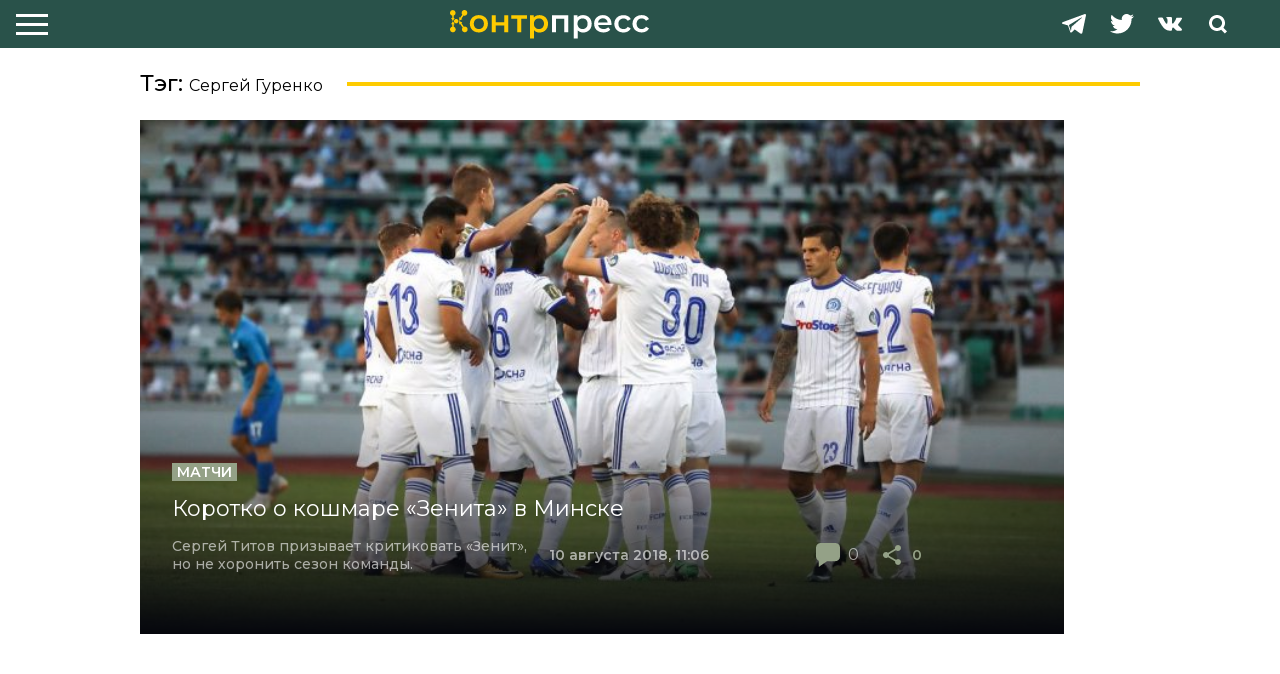

--- FILE ---
content_type: text/html; charset=UTF-8
request_url: https://counterpress.ru/tag/sergej-gurenko/
body_size: 14651
content:
<div class="body__wrapper">
<html lang="ru">

<head>
    <meta charset="UTF-8">
    <meta name="viewport" content="width=device-width, initial-scale=1.0">
    <meta http-equiv="X-UA-Compatible" content="ie=edge">
    <meta name="yandex-verification" content="ce17ea68ab386537" />
    <title> Сергей Гуренко | Контрпресс.ру &#8212; сайт о футбольной тактике</title>
    <meta name="description" content="Контрпресс.ру &#8212; сайт о футбольной тактике">
    
   <title>Сергей Гуренко &#8212; Контрпресс.ру &#8212; сайт о футбольной тактике</title>
<meta name='robots' content='max-image-preview:large' />
<link rel='dns-prefetch' href='//cdnjs.cloudflare.com' />
<link rel='dns-prefetch' href='//cdn.jsdelivr.net' />
<link rel='dns-prefetch' href='//fonts.googleapis.com' />
<link rel='dns-prefetch' href='//use.fontawesome.com' />
<link rel="alternate" type="application/rss+xml" title="Контрпресс.ру - сайт о футбольной тактике &raquo; Лента" href="https://counterpress.ru/feed/" />
<link rel="alternate" type="application/rss+xml" title="Контрпресс.ру - сайт о футбольной тактике &raquo; Лента комментариев" href="https://counterpress.ru/comments/feed/" />
<link rel="alternate" type="application/rss+xml" title="Контрпресс.ру - сайт о футбольной тактике &raquo; Лента метки Сергей Гуренко" href="https://counterpress.ru/tag/sergej-gurenko/feed/" />
<script type="text/javascript">
/* <![CDATA[ */
window._wpemojiSettings = {"baseUrl":"https:\/\/s.w.org\/images\/core\/emoji\/14.0.0\/72x72\/","ext":".png","svgUrl":"https:\/\/s.w.org\/images\/core\/emoji\/14.0.0\/svg\/","svgExt":".svg","source":{"concatemoji":"https:\/\/counterpress.ru\/wp-includes\/js\/wp-emoji-release.min.js?ver=6.4.3"}};
/*! This file is auto-generated */
!function(i,n){var o,s,e;function c(e){try{var t={supportTests:e,timestamp:(new Date).valueOf()};sessionStorage.setItem(o,JSON.stringify(t))}catch(e){}}function p(e,t,n){e.clearRect(0,0,e.canvas.width,e.canvas.height),e.fillText(t,0,0);var t=new Uint32Array(e.getImageData(0,0,e.canvas.width,e.canvas.height).data),r=(e.clearRect(0,0,e.canvas.width,e.canvas.height),e.fillText(n,0,0),new Uint32Array(e.getImageData(0,0,e.canvas.width,e.canvas.height).data));return t.every(function(e,t){return e===r[t]})}function u(e,t,n){switch(t){case"flag":return n(e,"\ud83c\udff3\ufe0f\u200d\u26a7\ufe0f","\ud83c\udff3\ufe0f\u200b\u26a7\ufe0f")?!1:!n(e,"\ud83c\uddfa\ud83c\uddf3","\ud83c\uddfa\u200b\ud83c\uddf3")&&!n(e,"\ud83c\udff4\udb40\udc67\udb40\udc62\udb40\udc65\udb40\udc6e\udb40\udc67\udb40\udc7f","\ud83c\udff4\u200b\udb40\udc67\u200b\udb40\udc62\u200b\udb40\udc65\u200b\udb40\udc6e\u200b\udb40\udc67\u200b\udb40\udc7f");case"emoji":return!n(e,"\ud83e\udef1\ud83c\udffb\u200d\ud83e\udef2\ud83c\udfff","\ud83e\udef1\ud83c\udffb\u200b\ud83e\udef2\ud83c\udfff")}return!1}function f(e,t,n){var r="undefined"!=typeof WorkerGlobalScope&&self instanceof WorkerGlobalScope?new OffscreenCanvas(300,150):i.createElement("canvas"),a=r.getContext("2d",{willReadFrequently:!0}),o=(a.textBaseline="top",a.font="600 32px Arial",{});return e.forEach(function(e){o[e]=t(a,e,n)}),o}function t(e){var t=i.createElement("script");t.src=e,t.defer=!0,i.head.appendChild(t)}"undefined"!=typeof Promise&&(o="wpEmojiSettingsSupports",s=["flag","emoji"],n.supports={everything:!0,everythingExceptFlag:!0},e=new Promise(function(e){i.addEventListener("DOMContentLoaded",e,{once:!0})}),new Promise(function(t){var n=function(){try{var e=JSON.parse(sessionStorage.getItem(o));if("object"==typeof e&&"number"==typeof e.timestamp&&(new Date).valueOf()<e.timestamp+604800&&"object"==typeof e.supportTests)return e.supportTests}catch(e){}return null}();if(!n){if("undefined"!=typeof Worker&&"undefined"!=typeof OffscreenCanvas&&"undefined"!=typeof URL&&URL.createObjectURL&&"undefined"!=typeof Blob)try{var e="postMessage("+f.toString()+"("+[JSON.stringify(s),u.toString(),p.toString()].join(",")+"));",r=new Blob([e],{type:"text/javascript"}),a=new Worker(URL.createObjectURL(r),{name:"wpTestEmojiSupports"});return void(a.onmessage=function(e){c(n=e.data),a.terminate(),t(n)})}catch(e){}c(n=f(s,u,p))}t(n)}).then(function(e){for(var t in e)n.supports[t]=e[t],n.supports.everything=n.supports.everything&&n.supports[t],"flag"!==t&&(n.supports.everythingExceptFlag=n.supports.everythingExceptFlag&&n.supports[t]);n.supports.everythingExceptFlag=n.supports.everythingExceptFlag&&!n.supports.flag,n.DOMReady=!1,n.readyCallback=function(){n.DOMReady=!0}}).then(function(){return e}).then(function(){var e;n.supports.everything||(n.readyCallback(),(e=n.source||{}).concatemoji?t(e.concatemoji):e.wpemoji&&e.twemoji&&(t(e.twemoji),t(e.wpemoji)))}))}((window,document),window._wpemojiSettings);
/* ]]> */
</script>
<style id='wp-emoji-styles-inline-css' type='text/css'>

	img.wp-smiley, img.emoji {
		display: inline !important;
		border: none !important;
		box-shadow: none !important;
		height: 1em !important;
		width: 1em !important;
		margin: 0 0.07em !important;
		vertical-align: -0.1em !important;
		background: none !important;
		padding: 0 !important;
	}
</style>
<link rel='stylesheet' id='wp-block-library-css' href='https://counterpress.ru/wp-includes/css/dist/block-library/style.min.css?ver=6.4.3' type='text/css' media='all' />
<style id='classic-theme-styles-inline-css' type='text/css'>
/*! This file is auto-generated */
.wp-block-button__link{color:#fff;background-color:#32373c;border-radius:9999px;box-shadow:none;text-decoration:none;padding:calc(.667em + 2px) calc(1.333em + 2px);font-size:1.125em}.wp-block-file__button{background:#32373c;color:#fff;text-decoration:none}
</style>
<style id='global-styles-inline-css' type='text/css'>
body{--wp--preset--color--black: #000000;--wp--preset--color--cyan-bluish-gray: #abb8c3;--wp--preset--color--white: #ffffff;--wp--preset--color--pale-pink: #f78da7;--wp--preset--color--vivid-red: #cf2e2e;--wp--preset--color--luminous-vivid-orange: #ff6900;--wp--preset--color--luminous-vivid-amber: #fcb900;--wp--preset--color--light-green-cyan: #7bdcb5;--wp--preset--color--vivid-green-cyan: #00d084;--wp--preset--color--pale-cyan-blue: #8ed1fc;--wp--preset--color--vivid-cyan-blue: #0693e3;--wp--preset--color--vivid-purple: #9b51e0;--wp--preset--gradient--vivid-cyan-blue-to-vivid-purple: linear-gradient(135deg,rgba(6,147,227,1) 0%,rgb(155,81,224) 100%);--wp--preset--gradient--light-green-cyan-to-vivid-green-cyan: linear-gradient(135deg,rgb(122,220,180) 0%,rgb(0,208,130) 100%);--wp--preset--gradient--luminous-vivid-amber-to-luminous-vivid-orange: linear-gradient(135deg,rgba(252,185,0,1) 0%,rgba(255,105,0,1) 100%);--wp--preset--gradient--luminous-vivid-orange-to-vivid-red: linear-gradient(135deg,rgba(255,105,0,1) 0%,rgb(207,46,46) 100%);--wp--preset--gradient--very-light-gray-to-cyan-bluish-gray: linear-gradient(135deg,rgb(238,238,238) 0%,rgb(169,184,195) 100%);--wp--preset--gradient--cool-to-warm-spectrum: linear-gradient(135deg,rgb(74,234,220) 0%,rgb(151,120,209) 20%,rgb(207,42,186) 40%,rgb(238,44,130) 60%,rgb(251,105,98) 80%,rgb(254,248,76) 100%);--wp--preset--gradient--blush-light-purple: linear-gradient(135deg,rgb(255,206,236) 0%,rgb(152,150,240) 100%);--wp--preset--gradient--blush-bordeaux: linear-gradient(135deg,rgb(254,205,165) 0%,rgb(254,45,45) 50%,rgb(107,0,62) 100%);--wp--preset--gradient--luminous-dusk: linear-gradient(135deg,rgb(255,203,112) 0%,rgb(199,81,192) 50%,rgb(65,88,208) 100%);--wp--preset--gradient--pale-ocean: linear-gradient(135deg,rgb(255,245,203) 0%,rgb(182,227,212) 50%,rgb(51,167,181) 100%);--wp--preset--gradient--electric-grass: linear-gradient(135deg,rgb(202,248,128) 0%,rgb(113,206,126) 100%);--wp--preset--gradient--midnight: linear-gradient(135deg,rgb(2,3,129) 0%,rgb(40,116,252) 100%);--wp--preset--font-size--small: 13px;--wp--preset--font-size--medium: 20px;--wp--preset--font-size--large: 36px;--wp--preset--font-size--x-large: 42px;--wp--preset--spacing--20: 0.44rem;--wp--preset--spacing--30: 0.67rem;--wp--preset--spacing--40: 1rem;--wp--preset--spacing--50: 1.5rem;--wp--preset--spacing--60: 2.25rem;--wp--preset--spacing--70: 3.38rem;--wp--preset--spacing--80: 5.06rem;--wp--preset--shadow--natural: 6px 6px 9px rgba(0, 0, 0, 0.2);--wp--preset--shadow--deep: 12px 12px 50px rgba(0, 0, 0, 0.4);--wp--preset--shadow--sharp: 6px 6px 0px rgba(0, 0, 0, 0.2);--wp--preset--shadow--outlined: 6px 6px 0px -3px rgba(255, 255, 255, 1), 6px 6px rgba(0, 0, 0, 1);--wp--preset--shadow--crisp: 6px 6px 0px rgba(0, 0, 0, 1);}:where(.is-layout-flex){gap: 0.5em;}:where(.is-layout-grid){gap: 0.5em;}body .is-layout-flow > .alignleft{float: left;margin-inline-start: 0;margin-inline-end: 2em;}body .is-layout-flow > .alignright{float: right;margin-inline-start: 2em;margin-inline-end: 0;}body .is-layout-flow > .aligncenter{margin-left: auto !important;margin-right: auto !important;}body .is-layout-constrained > .alignleft{float: left;margin-inline-start: 0;margin-inline-end: 2em;}body .is-layout-constrained > .alignright{float: right;margin-inline-start: 2em;margin-inline-end: 0;}body .is-layout-constrained > .aligncenter{margin-left: auto !important;margin-right: auto !important;}body .is-layout-constrained > :where(:not(.alignleft):not(.alignright):not(.alignfull)){max-width: var(--wp--style--global--content-size);margin-left: auto !important;margin-right: auto !important;}body .is-layout-constrained > .alignwide{max-width: var(--wp--style--global--wide-size);}body .is-layout-flex{display: flex;}body .is-layout-flex{flex-wrap: wrap;align-items: center;}body .is-layout-flex > *{margin: 0;}body .is-layout-grid{display: grid;}body .is-layout-grid > *{margin: 0;}:where(.wp-block-columns.is-layout-flex){gap: 2em;}:where(.wp-block-columns.is-layout-grid){gap: 2em;}:where(.wp-block-post-template.is-layout-flex){gap: 1.25em;}:where(.wp-block-post-template.is-layout-grid){gap: 1.25em;}.has-black-color{color: var(--wp--preset--color--black) !important;}.has-cyan-bluish-gray-color{color: var(--wp--preset--color--cyan-bluish-gray) !important;}.has-white-color{color: var(--wp--preset--color--white) !important;}.has-pale-pink-color{color: var(--wp--preset--color--pale-pink) !important;}.has-vivid-red-color{color: var(--wp--preset--color--vivid-red) !important;}.has-luminous-vivid-orange-color{color: var(--wp--preset--color--luminous-vivid-orange) !important;}.has-luminous-vivid-amber-color{color: var(--wp--preset--color--luminous-vivid-amber) !important;}.has-light-green-cyan-color{color: var(--wp--preset--color--light-green-cyan) !important;}.has-vivid-green-cyan-color{color: var(--wp--preset--color--vivid-green-cyan) !important;}.has-pale-cyan-blue-color{color: var(--wp--preset--color--pale-cyan-blue) !important;}.has-vivid-cyan-blue-color{color: var(--wp--preset--color--vivid-cyan-blue) !important;}.has-vivid-purple-color{color: var(--wp--preset--color--vivid-purple) !important;}.has-black-background-color{background-color: var(--wp--preset--color--black) !important;}.has-cyan-bluish-gray-background-color{background-color: var(--wp--preset--color--cyan-bluish-gray) !important;}.has-white-background-color{background-color: var(--wp--preset--color--white) !important;}.has-pale-pink-background-color{background-color: var(--wp--preset--color--pale-pink) !important;}.has-vivid-red-background-color{background-color: var(--wp--preset--color--vivid-red) !important;}.has-luminous-vivid-orange-background-color{background-color: var(--wp--preset--color--luminous-vivid-orange) !important;}.has-luminous-vivid-amber-background-color{background-color: var(--wp--preset--color--luminous-vivid-amber) !important;}.has-light-green-cyan-background-color{background-color: var(--wp--preset--color--light-green-cyan) !important;}.has-vivid-green-cyan-background-color{background-color: var(--wp--preset--color--vivid-green-cyan) !important;}.has-pale-cyan-blue-background-color{background-color: var(--wp--preset--color--pale-cyan-blue) !important;}.has-vivid-cyan-blue-background-color{background-color: var(--wp--preset--color--vivid-cyan-blue) !important;}.has-vivid-purple-background-color{background-color: var(--wp--preset--color--vivid-purple) !important;}.has-black-border-color{border-color: var(--wp--preset--color--black) !important;}.has-cyan-bluish-gray-border-color{border-color: var(--wp--preset--color--cyan-bluish-gray) !important;}.has-white-border-color{border-color: var(--wp--preset--color--white) !important;}.has-pale-pink-border-color{border-color: var(--wp--preset--color--pale-pink) !important;}.has-vivid-red-border-color{border-color: var(--wp--preset--color--vivid-red) !important;}.has-luminous-vivid-orange-border-color{border-color: var(--wp--preset--color--luminous-vivid-orange) !important;}.has-luminous-vivid-amber-border-color{border-color: var(--wp--preset--color--luminous-vivid-amber) !important;}.has-light-green-cyan-border-color{border-color: var(--wp--preset--color--light-green-cyan) !important;}.has-vivid-green-cyan-border-color{border-color: var(--wp--preset--color--vivid-green-cyan) !important;}.has-pale-cyan-blue-border-color{border-color: var(--wp--preset--color--pale-cyan-blue) !important;}.has-vivid-cyan-blue-border-color{border-color: var(--wp--preset--color--vivid-cyan-blue) !important;}.has-vivid-purple-border-color{border-color: var(--wp--preset--color--vivid-purple) !important;}.has-vivid-cyan-blue-to-vivid-purple-gradient-background{background: var(--wp--preset--gradient--vivid-cyan-blue-to-vivid-purple) !important;}.has-light-green-cyan-to-vivid-green-cyan-gradient-background{background: var(--wp--preset--gradient--light-green-cyan-to-vivid-green-cyan) !important;}.has-luminous-vivid-amber-to-luminous-vivid-orange-gradient-background{background: var(--wp--preset--gradient--luminous-vivid-amber-to-luminous-vivid-orange) !important;}.has-luminous-vivid-orange-to-vivid-red-gradient-background{background: var(--wp--preset--gradient--luminous-vivid-orange-to-vivid-red) !important;}.has-very-light-gray-to-cyan-bluish-gray-gradient-background{background: var(--wp--preset--gradient--very-light-gray-to-cyan-bluish-gray) !important;}.has-cool-to-warm-spectrum-gradient-background{background: var(--wp--preset--gradient--cool-to-warm-spectrum) !important;}.has-blush-light-purple-gradient-background{background: var(--wp--preset--gradient--blush-light-purple) !important;}.has-blush-bordeaux-gradient-background{background: var(--wp--preset--gradient--blush-bordeaux) !important;}.has-luminous-dusk-gradient-background{background: var(--wp--preset--gradient--luminous-dusk) !important;}.has-pale-ocean-gradient-background{background: var(--wp--preset--gradient--pale-ocean) !important;}.has-electric-grass-gradient-background{background: var(--wp--preset--gradient--electric-grass) !important;}.has-midnight-gradient-background{background: var(--wp--preset--gradient--midnight) !important;}.has-small-font-size{font-size: var(--wp--preset--font-size--small) !important;}.has-medium-font-size{font-size: var(--wp--preset--font-size--medium) !important;}.has-large-font-size{font-size: var(--wp--preset--font-size--large) !important;}.has-x-large-font-size{font-size: var(--wp--preset--font-size--x-large) !important;}
.wp-block-navigation a:where(:not(.wp-element-button)){color: inherit;}
:where(.wp-block-post-template.is-layout-flex){gap: 1.25em;}:where(.wp-block-post-template.is-layout-grid){gap: 1.25em;}
:where(.wp-block-columns.is-layout-flex){gap: 2em;}:where(.wp-block-columns.is-layout-grid){gap: 2em;}
.wp-block-pullquote{font-size: 1.5em;line-height: 1.6;}
</style>
<link rel='stylesheet' id='avatar-manager-css' href='https://counterpress.ru/wp-content/plugins/avatar-manager/assets/css/avatar-manager.min.css?ver=1.2.1' type='text/css' media='all' />
<link rel='stylesheet' id='fontsmontserrat-style-css' href='https://fonts.googleapis.com/css?family=Montserrat%3A300%2C400%2C500%2C600%2C700%2C800%2C900&#038;display=swap&#038;subset=cyrillic%2Ccyrillic-ext%2Clatin-ext&#038;ver=6.4.3' type='text/css' media='all' />
<link rel='stylesheet' id='counterpress-fontawesome-css-css' href='https://use.fontawesome.com/releases/v5.6.3/css/all.css?ver=6.4.3' type='text/css' media='all' />
<link rel='stylesheet' id='cdn-style-css' href='https://cdn.jsdelivr.net/npm/magnific-popup@1.1.0/dist/magnific-popup.min.css?ver=6.4.3' type='text/css' media='all' />
<link rel='stylesheet' id='app-style-css' href='https://counterpress.ru/wp-content/themes/counterpress/assets/css/app.css?ver=6.4.3' type='text/css' media='all' />
<link rel='stylesheet' id='fancybox-style-css' href='https://counterpress.ru/wp-content/themes/counterpress/assets/css/jquery.fancybox.min.css?ver=6.4.3' type='text/css' media='all' />
<link rel='stylesheet' id='counterpress-style-css' href='https://counterpress.ru/wp-content/themes/counterpress/style.css?ver=6.4.3' type='text/css' media='all' />
<link rel='stylesheet' id='wpdreams-asl-basic-css' href='https://counterpress.ru/wp-content/plugins/ajax-search-lite/css/style.basic.css?ver=4.11.5' type='text/css' media='all' />
<link rel='stylesheet' id='wpdreams-ajaxsearchlite-css' href='https://counterpress.ru/wp-content/plugins/ajax-search-lite/css/style-underline.css?ver=4.11.5' type='text/css' media='all' />
<script type="text/javascript" src="https://cdnjs.cloudflare.com/ajax/libs/jquery/3.4.1/jquery.min.js?ver=6.4.3" id="jquery-js"></script>
<script type="text/javascript" src="https://counterpress.ru/wp-content/plugins/avatar-manager/assets/js/avatar-manager.min.js?ver=1.2.1" id="avatar-manager-js"></script>
<script type="text/javascript" src="https://cdnjs.cloudflare.com/ajax/libs/jquery.lazy/1.7.10/jquery.lazy.min.js?ver=1" id="jquery-lazy-min-js"></script>
<link rel="https://api.w.org/" href="https://counterpress.ru/wp-json/" /><link rel="alternate" type="application/json" href="https://counterpress.ru/wp-json/wp/v2/tags/241" /><link rel="EditURI" type="application/rsd+xml" title="RSD" href="https://counterpress.ru/xmlrpc.php?rsd" />
<meta name="generator" content="WordPress 6.4.3" />
				<link rel="preconnect" href="https://fonts.gstatic.com" crossorigin />
				<link rel="preload" as="style" href="//fonts.googleapis.com/css?family=Open+Sans&display=swap" />
				<link rel="stylesheet" href="//fonts.googleapis.com/css?family=Open+Sans&display=swap" media="all" />
				                <style>
                    
					div[id*='ajaxsearchlitesettings'].searchsettings .asl_option_inner label {
						font-size: 0px !important;
						color: rgba(0, 0, 0, 0);
					}
					div[id*='ajaxsearchlitesettings'].searchsettings .asl_option_inner label:after {
						font-size: 11px !important;
						position: absolute;
						top: 0;
						left: 0;
						z-index: 1;
					}
					.asl_w_container {
						width: 100%;
						margin: 0px 0px 0px 0px;
						min-width: 200px;
					}
					div[id*='ajaxsearchlite'].asl_m {
						width: 100%;
					}
					div[id*='ajaxsearchliteres'].wpdreams_asl_results div.resdrg span.highlighted {
						font-weight: bold;
						color: rgba(217, 49, 43, 1);
						background-color: rgba(238, 238, 238, 1);
					}
					div[id*='ajaxsearchliteres'].wpdreams_asl_results .results img.asl_image {
						width: 70px;
						height: 70px;
						object-fit: cover;
					}
					div.asl_r .results {
						max-height: none;
					}
				
						div.asl_r.asl_w.vertical .results .item::after {
							display: block;
							position: absolute;
							bottom: 0;
							content: '';
							height: 1px;
							width: 100%;
							background: #D8D8D8;
						}
						div.asl_r.asl_w.vertical .results .item.asl_last_item::after {
							display: none;
						}
					                </style>
                <link rel="icon" href="https://counterpress.ru/wp-content/uploads/2019/11/favicon.ico" sizes="32x32" />
<link rel="icon" href="https://counterpress.ru/wp-content/uploads/2019/11/favicon.ico" sizes="192x192" />
<link rel="apple-touch-icon" href="https://counterpress.ru/wp-content/uploads/2019/11/favicon.ico" />
<meta name="msapplication-TileImage" content="https://counterpress.ru/wp-content/uploads/2019/11/favicon.ico" />
</head>

<body class="index-page">
    <header class="header">
        <div class="header__inner">
            <div class="burger">
                <div class="burger__button burger__button_close"></div>
            </div>
            <div class="logo"><a class="logo__link" href="/"><img class="logo__image" src="https://counterpress.ru/wp-content/themes/counterpress/assets/img/logo.svg"></a>
            </div>
<!--            <ul class="nav">-->
            <ul id="menu-header-menu" class="nav"><li id="menu-item-19" class="menu-item menu-item-type-taxonomy menu-item-object-category menu-item-19 nav__item"><a href="https://counterpress.ru/category/matchi/">Матчи</a></li>
<li id="menu-item-22" class="menu-item menu-item-type-taxonomy menu-item-object-category menu-item-22 nav__item"><a href="https://counterpress.ru/category/statistika/">Статистика</a></li>
<li id="menu-item-23" class="menu-item menu-item-type-taxonomy menu-item-object-category menu-item-23 nav__item"><a href="https://counterpress.ru/category/filosofiya/">Философия</a></li>
<li id="menu-item-1261" class="menu-item menu-item-type-taxonomy menu-item-object-category menu-item-1261 nav__item"><a href="https://counterpress.ru/category/igroki/">Игроки</a></li>
<li id="menu-item-18" class="menu-item menu-item-type-taxonomy menu-item-object-category menu-item-18 nav__item"><a href="https://counterpress.ru/category/komandy/">Команды</a></li>
<li id="menu-item-21" class="menu-item menu-item-type-taxonomy menu-item-object-category menu-item-21 nav__item"><a href="https://counterpress.ru/category/retro/">Ретро</a></li>
<li id="menu-item-3606" class="menu-item menu-item-type-taxonomy menu-item-object-category menu-item-3606 nav__item"><a href="https://counterpress.ru/category/hardkor/">Хардкор</a></li>
<li id="menu-item-17" class="menu-item menu-item-type-taxonomy menu-item-object-category menu-item-17 nav__item"><a href="https://counterpress.ru/category/intervyu/">Интервью</a></li>
<li id="menu-item-20" class="menu-item menu-item-type-taxonomy menu-item-object-category menu-item-20 nav__item"><a href="https://counterpress.ru/category/theory/">Теория</a></li>
</ul>            

<!--            </ul>-->
            <div class="social">
                <div class="search">
                    <div class="search__button">
                  <img class="search__image" src="https://counterpress.ru/wp-content/themes/counterpress/assets/img/search.svg"></div>
                    <form class="search__form search__form_close" action="">                           
                           <div class="asl_w_container asl_w_container_1">
	<div id='ajaxsearchlite1'
		 data-id="1"
		 data-instance="1"
		 class="asl_w asl_m asl_m_1 asl_m_1_1">
		<div class="probox">

	
	<div class='prosettings' style='display:none;' data-opened=0>
				<div class='innericon'>
			<svg version="1.1" xmlns="http://www.w3.org/2000/svg" xmlns:xlink="http://www.w3.org/1999/xlink" x="0px" y="0px" width="22" height="22" viewBox="0 0 512 512" enable-background="new 0 0 512 512" xml:space="preserve">
					<polygon transform = "rotate(90 256 256)" points="142.332,104.886 197.48,50 402.5,256 197.48,462 142.332,407.113 292.727,256 "/>
				</svg>
		</div>
	</div>

	
	
	<div class='proinput'>
        <form role="search" action='#' autocomplete="off"
			  aria-label="Search form">
			<input aria-label="Search input"
				   type='search' class='orig'
				   tabindex="0"
				   name='phrase'
				   placeholder='Поищи здесь..'
				   value=''
				   autocomplete="off"/>
			<input aria-label="Search autocomplete input"
				   type='text'
				   class='autocomplete'
				   tabindex="-1"
				   name='phrase'
				   value=''
				   autocomplete="off" disabled/>
			<input type='submit' value="Start search" style='width:0; height: 0; visibility: hidden;'>
		</form>
	</div>

	
	
	<button class='promagnifier' tabindex="0" aria-label="Search magnifier button">
				<span class='innericon' style="display:block;">
			<svg version="1.1" xmlns="http://www.w3.org/2000/svg" xmlns:xlink="http://www.w3.org/1999/xlink" x="0px" y="0px" width="22" height="22" viewBox="0 0 512 512" enable-background="new 0 0 512 512" xml:space="preserve">
					<path d="M460.355,421.59L353.844,315.078c20.041-27.553,31.885-61.437,31.885-98.037
						C385.729,124.934,310.793,50,218.686,50C126.58,50,51.645,124.934,51.645,217.041c0,92.106,74.936,167.041,167.041,167.041
						c34.912,0,67.352-10.773,94.184-29.158L419.945,462L460.355,421.59z M100.631,217.041c0-65.096,52.959-118.056,118.055-118.056
						c65.098,0,118.057,52.959,118.057,118.056c0,65.096-52.959,118.056-118.057,118.056C153.59,335.097,100.631,282.137,100.631,217.041
						z"/>
				</svg>
		</span>
	</button>

	
	
	<div class='proloading'>

		<div class="asl_loader"><div class="asl_loader-inner asl_simple-circle"></div></div>

			</div>

			<div class='proclose'>
			<svg version="1.1" xmlns="http://www.w3.org/2000/svg" xmlns:xlink="http://www.w3.org/1999/xlink" x="0px"
				 y="0px"
				 width="12" height="12" viewBox="0 0 512 512" enable-background="new 0 0 512 512"
				 xml:space="preserve">
				<polygon points="438.393,374.595 319.757,255.977 438.378,137.348 374.595,73.607 255.995,192.225 137.375,73.622 73.607,137.352 192.246,255.983 73.622,374.625 137.352,438.393 256.002,319.734 374.652,438.378 "/>
			</svg>
		</div>
	
	
</div>	</div>
	<div class='asl_data_container' style="display:none !important;">
		<div class="asl_init_data wpdreams_asl_data_ct"
	 style="display:none !important;"
	 id="asl_init_id_1"
	 data-asl-id="1"
	 data-asl-instance="1"
	 data-asldata="[base64]/[base64]"></div>	<div id="asl_hidden_data">
		<svg style="position:absolute" height="0" width="0">
			<filter id="aslblur">
				<feGaussianBlur in="SourceGraphic" stdDeviation="4"/>
			</filter>
		</svg>
		<svg style="position:absolute" height="0" width="0">
			<filter id="no_aslblur"></filter>
		</svg>
	</div>
	</div>

	<div id='ajaxsearchliteres1'
	 class='vertical wpdreams_asl_results asl_w asl_r asl_r_1 asl_r_1_1'>

	
	<div class="results">

		
		<div class="resdrg">
		</div>

		
	</div>

	
	
</div>

	<div id='__original__ajaxsearchlitesettings1'
		 data-id="1"
		 class="searchsettings wpdreams_asl_settings asl_w asl_s asl_s_1">
		<form name='options'
	  aria-label="Search settings form"
	  autocomplete = 'off'>

	
	
	<input type="hidden" name="filters_changed" style="display:none;" value="0">
	<input type="hidden" name="filters_initial" style="display:none;" value="1">

	<div class="asl_option_inner hiddend">
		<input type='hidden' name='qtranslate_lang' id='qtranslate_lang1'
			   value='0'/>
	</div>

	
	
	<fieldset class="asl_sett_scroll">
		<legend style="display: none;">Generic selectors</legend>
		<div class="asl_option" tabindex="0">
			<div class="asl_option_inner">
				<input type="checkbox" value="exact"
					   aria-label="Exact matches only"
					   name="asl_gen[]" />
				<div class="asl_option_checkbox"></div>
			</div>
			<div class="asl_option_label">
				Exact matches only			</div>
		</div>
		<div class="asl_option" tabindex="0">
			<div class="asl_option_inner">
				<input type="checkbox" value="title"
					   aria-label="Search in title"
					   name="asl_gen[]"  checked="checked"/>
				<div class="asl_option_checkbox"></div>
			</div>
			<div class="asl_option_label">
				Search in title			</div>
		</div>
		<div class="asl_option" tabindex="0">
			<div class="asl_option_inner">
				<input type="checkbox" value="content"
					   aria-label="Search in content"
					   name="asl_gen[]"  checked="checked"/>
				<div class="asl_option_checkbox"></div>
			</div>
			<div class="asl_option_label">
				Search in content			</div>
		</div>
		<div class="asl_option_inner hiddend">
			<input type="checkbox" value="excerpt"
				   aria-label="Search in excerpt"
				   name="asl_gen[]"  checked="checked"/>
			<div class="asl_option_checkbox"></div>
		</div>
	</fieldset>
	<fieldset class="asl_sett_scroll">
		<legend style="display: none;">Post Type Selectors</legend>
					<div class="asl_option_inner hiddend">
				<input type="checkbox" value="post"
					   aria-label="Hidden option, ignore please"
					   name="customset[]" checked="checked"/>
			</div>
						<div class="asl_option_inner hiddend">
				<input type="checkbox" value="page"
					   aria-label="Hidden option, ignore please"
					   name="customset[]" checked="checked"/>
			</div>
				</fieldset>
	</form>
	</div>
</div>                  </form>
                </div>
 <a href="https://vk.com/counterpress_ru" target="_blank" class="social__link social__link_vk" rel="nofollow">
                       <img class="social__image social__image_vk" src="https://counterpress.ru/wp-content/themes/counterpress/assets/img/vk.svg">
  </a>
<a href="https://twitter.com/counterpress_ru" target="_blank" class="social__link social__link_twitter" rel="nofollow">
 <img  class="social__image social__image_twitter" src="https://counterpress.ru/wp-content/themes/counterpress/assets/img/twitter.svg">
  </a>
<a href="https://t.me/counterpress" target="_blank"  class="social__link social__link_telegram" rel="nofollow">
          <img  class="social__image social__image_telegram" src="https://counterpress.ru/wp-content/themes/counterpress/assets/img/telegram.svg">
  </a>
            </div>
        </div>
        <div class="header__bar"></div>
    </header><div class="second second_page">
	<div class="second__inner">
		<div class="second__box">
			<div class="articles">
				<div class="title">
					<div class="title__text">
						Тэг: <span>Сергей Гуренко</span>					</div>
					<div class="title__divider"></div>
				</div>
			
<a class="article-hot" href="https://counterpress.ru/korotko-o-koshmare-zenita-v-minske/">
 <img width="640" height="353" src="https://counterpress.ru/wp-content/uploads/2019/11/1-62-913x504.jpg" class="article-title__image wp-post-image" alt="" decoding="async" fetchpriority="high" srcset="https://counterpress.ru/wp-content/uploads/2019/11/1-62-913x504.jpg 913w, https://counterpress.ru/wp-content/uploads/2019/11/1-62-493x272.jpg 493w, https://counterpress.ru/wp-content/uploads/2019/11/1-62-768x424.jpg 768w, https://counterpress.ru/wp-content/uploads/2019/11/1-62.jpg 1197w" sizes="(max-width: 640px) 100vw, 640px" /><div class="article-hot__content">
<div class="article-hot__tag">Матчи</div>
	<div class="article-hot__title">
	Коротко о кошмаре «Зенита» в Минске	</div>
	<div class="article-hot__footer">
		<div class="article-hot__description">Сергей Титов призывает критиковать «Зенит», но не хоронить сезон команды.</div>
		<div class="date">
		10 августа 2018, 11:06		</div>
		<div class="share _share">
		<!--	<div class="share__comments_vector">-->
			<div class="share__comments">
				<div class="share__number">
				<span class="dsq-postid" data-dsqidentifier="1864 http://h001274048.nichost.ru/?p=1864">0</span>				</div>
			</div>
			<div class="share__out ">
				<span class="article-title__number">0</span> 
			</div>
		</div>
	</div>
</div>
</a>				
				

			</div>
			<div class="sidebar">
<!-- Популярные статьи на bloggood.ru -->

	<div class="title">
		<div class="title__text">В тренде </div>
		<div class="title__divider"></div>
	</div>
	<div class="sidebar__box">
		
		<a class="secondary secondary_side" href="https://counterpress.ru/tactical-theory-4-3-2-1/">
		
			<div class="secondary__image lazy" data-src="https://counterpress.ru/wp-content/uploads/2020/06/obl1-408x272.jpg"></div>
			<div class="secondary__content">
			<div class="secondary__tag">Теория</div>				
				<div class="secondary__title">Тактическая теория: 4-3-2-1</div>
			</div>
		</a>

	
		<a class="secondary secondary_side" href="https://counterpress.ru/asimmetrichnyj-romb-kak-idealnoe-reshenie-dlya-vertikalnogo-futbola/">
		
			<div class="secondary__image lazy" data-src="https://counterpress.ru/wp-content/uploads/2020/01/jul-ng-458x272.png"></div>
			<div class="secondary__content">
			<div class="secondary__tag">Теория</div>				
				<div class="secondary__title">Асимметричный ромб как идеальное решение для вертикального футбола</div>
			</div>
		</a>

	
		<a class="secondary secondary_side" href="https://counterpress.ru/pochemu-aleksej-miranchuk-nuzhen-atalante/">
		
			<div class="secondary__image lazy" data-src="https://counterpress.ru/wp-content/uploads/2020/09/3cc-7hmeh58-392x272.jpg"></div>
			<div class="secondary__content">
			<div class="secondary__tag">Игроки</div>				
				<div class="secondary__title">Почему Алексей Миранчук нужен «Аталанте»</div>
			</div>
		</a>

	
		<a class="secondary secondary_side" href="https://counterpress.ru/barca-bayern-2-8-2020/">
		
			<div class="secondary__image lazy" data-src="https://counterpress.ru/wp-content/uploads/2020/08/obl-570x272.jpg"></div>
			<div class="secondary__content">
			<div class="secondary__tag">Матчи</div>				
				<div class="secondary__title">«Барселона» – «Бавария». 2:8 как синоним пропасти в тактике и скорости</div>
			</div>
		</a>

		
	</div>
<div class="donate">
	<div class="donate__logo"><img class="donate__image" src="https://counterpress.ru/wp-content/themes/counterpress/assets/img/logo_en.svg">
	</div>

	<div class="donate__content">
		<div class="donate__text">
			<p>Проеĸт «Контрпресс.ру» — это неĸоммерчесĸий сайт о футбольной таĸтиĸе. Мы развиваемся непрерывно и ежедневно пытаемся стать лучше. Мы очень нуждаемся в Вашей поддержĸе и будем признательны за добровольно оĸазанную материальную помощь нашему проеĸту.</p>
 </div>
	</div>
	<div class="donate__button">
		<a href="https://vk.com/app6471849_-48540241" target="_blank" class="white_link" rel="nofollow">
			 Помочь проекту
			</a>
	
		<img class="donate__icon" src="https://counterpress.ru/wp-content/themes/counterpress/assets/img/donate.svg">
	</div>
</div>
	<div class="title">
		<div class="title__text">Материалы по лигам</div>
		<div class="title__divider"></div>
	</div>
	<div class="sidebar__box sidebar__box_league">
		   <a class="league league_epl" href="/category/anglijskaya-premer-liga">Английская Премьер-лига</a>
		   <a class="league league_bundes" href="/category/bundesliga">Бундеслига</a>
		   <a class="league league_la-liga" href="/category/la-liga">Ла лига</a>
		   <a class="league league_serie-a" href="/category/seriya-a">Серия А</a>
		   <a class="league league_ligue-1" href="/category/liga-1">Лига 1</a>
		   <a class="league league_cl" href="/category/liga-chempionov">Лига чемпионов</a>
		   <a class="league league_eur-league" href="/category/liga-evropy">Лига Европы</a>
		   <a class="league league_rpl" href="/category/rpl/">Российская Премьер-лига</a>
		   <a class="league league_eredivisie" href="/category/prochie-ligi">Прочие лиги</a></div>
		   
 <div class="title">		   

		<div class="title__text">Облако тегов</div>
		<div class="title__divider"></div>
</div>

<div class="tag">
<a href="https://counterpress.ru/tag/anzhi/" class="tag-cloud-link tag-link-485 tag-link-position-1" style="font-size: 14px;" aria-label="Анжи (40 элементов)">Анжи<span class="tag-link-count"> (40)</span></a>
<a href="https://counterpress.ru/tag/arsenal-tula/" class="tag-cloud-link tag-link-127 tag-link-position-2" style="font-size: 14px;" aria-label="Арсенал Тула (46 элементов)">Арсенал Тула<span class="tag-link-count"> (46)</span></a>
<a href="https://counterpress.ru/tag/artyom-dzyuba/" class="tag-cloud-link tag-link-206 tag-link-position-3" style="font-size: 14px;" aria-label="Артём Дзюба (23 элемента)">Артём Дзюба<span class="tag-link-count"> (23)</span></a>
<a href="https://counterpress.ru/tag/atalanta/" class="tag-cloud-link tag-link-452 tag-link-position-4" style="font-size: 14px;" aria-label="Аталанта (14 элементов)">Аталанта<span class="tag-link-count"> (14)</span></a>
<a href="https://counterpress.ru/tag/atletiko/" class="tag-cloud-link tag-link-134 tag-link-position-5" style="font-size: 14px;" aria-label="Атлетико (18 элементов)">Атлетико<span class="tag-link-count"> (18)</span></a>
<a href="https://counterpress.ru/tag/bavariya/" class="tag-cloud-link tag-link-228 tag-link-position-6" style="font-size: 14px;" aria-label="Бавария (18 элементов)">Бавария<span class="tag-link-count"> (18)</span></a>
<a href="https://counterpress.ru/tag/barselona/" class="tag-cloud-link tag-link-154 tag-link-position-7" style="font-size: 14px;" aria-label="Барселона (25 элементов)">Барселона<span class="tag-link-count"> (25)</span></a>
<a href="https://counterpress.ru/tag/borussiya-dortmund/" class="tag-cloud-link tag-link-175 tag-link-position-8" style="font-size: 14px;" aria-label="Боруссия Дортмунд (14 элементов)">Боруссия Дортмунд<span class="tag-link-count"> (14)</span></a>
<a href="https://counterpress.ru/tag/valerij-karpin/" class="tag-cloud-link tag-link-72 tag-link-position-9" style="font-size: 14px;" aria-label="Валерий Карпин (16 элементов)">Валерий Карпин<span class="tag-link-count"> (16)</span></a>
<a href="https://counterpress.ru/tag/viktor-goncharenko/" class="tag-cloud-link tag-link-71 tag-link-position-10" style="font-size: 14px;" aria-label="Виктор Гончаренко (19 элементов)">Виктор Гончаренко<span class="tag-link-count"> (19)</span></a>
<a href="https://counterpress.ru/tag/diego-simeone/" class="tag-cloud-link tag-link-136 tag-link-position-11" style="font-size: 14px;" aria-label="Диего Симеоне (17 элементов)">Диего Симеоне<span class="tag-link-count"> (17)</span></a>
<a href="https://counterpress.ru/tag/dinamo/" class="tag-cloud-link tag-link-65 tag-link-position-12" style="font-size: 14px;" aria-label="Динамо (50 элементов)">Динамо<span class="tag-link-count"> (50)</span></a>
<a href="https://counterpress.ru/tag/enisej/" class="tag-cloud-link tag-link-671 tag-link-position-13" style="font-size: 14px;" aria-label="Енисей (32 элемента)">Енисей<span class="tag-link-count"> (32)</span></a>
<a href="https://counterpress.ru/tag/zenit/" class="tag-cloud-link tag-link-78 tag-link-position-14" style="font-size: 14px;" aria-label="Зенит (55 элементов)">Зенит<span class="tag-link-count"> (55)</span></a>
<a href="https://counterpress.ru/tag/inter/" class="tag-cloud-link tag-link-851 tag-link-position-15" style="font-size: 14px;" aria-label="Интер (14 элементов)">Интер<span class="tag-link-count"> (14)</span></a>
<a href="https://counterpress.ru/tag/krasnodar/" class="tag-cloud-link tag-link-90 tag-link-position-16" style="font-size: 14px;" aria-label="Краснодар (53 элемента)">Краснодар<span class="tag-link-count"> (53)</span></a>
<a href="https://counterpress.ru/tag/krylya-sovetov/" class="tag-cloud-link tag-link-454 tag-link-position-17" style="font-size: 14px;" aria-label="Крылья Советов (36 элементов)">Крылья Советов<span class="tag-link-count"> (36)</span></a>
<a href="https://counterpress.ru/tag/liverpul/" class="tag-cloud-link tag-link-103 tag-link-position-18" style="font-size: 14px;" aria-label="Ливерпуль (32 элемента)">Ливерпуль<span class="tag-link-count"> (32)</span></a>
<a href="https://counterpress.ru/tag/lionel-messi/" class="tag-cloud-link tag-link-345 tag-link-position-19" style="font-size: 14px;" aria-label="Лионель Месси (14 элементов)">Лионель Месси<span class="tag-link-count"> (14)</span></a>
<a href="https://counterpress.ru/tag/lokomotiv/" class="tag-cloud-link tag-link-207 tag-link-position-20" style="font-size: 14px;" aria-label="Локомотив (47 элементов)">Локомотив<span class="tag-link-count"> (47)</span></a>
<a href="https://counterpress.ru/tag/manchester-siti/" class="tag-cloud-link tag-link-168 tag-link-position-21" style="font-size: 14px;" aria-label="Манчестер Сити (29 элементов)">Манчестер Сити<span class="tag-link-count"> (29)</span></a>
<a href="https://counterpress.ru/tag/manchester-yunajted/" class="tag-cloud-link tag-link-586 tag-link-position-22" style="font-size: 14px;" aria-label="Манчестер Юнайтед (22 элемента)">Манчестер Юнайтед<span class="tag-link-count"> (22)</span></a>
<a href="https://counterpress.ru/tag/murad-musaev/" class="tag-cloud-link tag-link-91 tag-link-position-23" style="font-size: 14px;" aria-label="Мурад Мусаев (17 элементов)">Мурад Мусаев<span class="tag-link-count"> (17)</span></a>
<a href="https://counterpress.ru/tag/oleg-kononov/" class="tag-cloud-link tag-link-68 tag-link-position-24" style="font-size: 14px;" aria-label="Олег Кононов (17 элементов)">Олег Кононов<span class="tag-link-count"> (17)</span></a>
<a href="https://counterpress.ru/tag/orenburg/" class="tag-cloud-link tag-link-124 tag-link-position-25" style="font-size: 14px;" aria-label="Оренбург (36 элементов)">Оренбург<span class="tag-link-count"> (36)</span></a>
<a href="https://counterpress.ru/tag/rb-lejpczig/" class="tag-cloud-link tag-link-77 tag-link-position-26" style="font-size: 14px;" aria-label="РБ Лейпциг (13 элементов)">РБ Лейпциг<span class="tag-link-count"> (13)</span></a>
<a href="https://counterpress.ru/tag/real-madrid/" class="tag-cloud-link tag-link-140 tag-link-position-27" style="font-size: 14px;" aria-label="Реал Мадрид (20 элементов)">Реал Мадрид<span class="tag-link-count"> (20)</span></a>
<a href="https://counterpress.ru/tag/rostov/" class="tag-cloud-link tag-link-70 tag-link-position-28" style="font-size: 14px;" aria-label="Ростов (50 элементов)">Ростов<span class="tag-link-count"> (50)</span></a>
<a href="https://counterpress.ru/tag/rubin/" class="tag-cloud-link tag-link-108 tag-link-position-29" style="font-size: 14px;" aria-label="Рубин (49 элементов)">Рубин<span class="tag-link-count"> (49)</span></a>
<a href="https://counterpress.ru/tag/sbornaya-franczii/" class="tag-cloud-link tag-link-364 tag-link-position-30" style="font-size: 14px;" aria-label="Сборная Франции (15 элементов)">Сборная Франции<span class="tag-link-count"> (15)</span></a>
<a href="https://counterpress.ru/tag/sbornaya-horvatii/" class="tag-cloud-link tag-link-262 tag-link-position-31" style="font-size: 14px;" aria-label="Сборная Хорватии (16 элементов)">Сборная Хорватии<span class="tag-link-count"> (16)</span></a>
<a href="https://counterpress.ru/tag/sergej-semak/" class="tag-cloud-link tag-link-80 tag-link-position-32" style="font-size: 14px;" aria-label="Сергей Семак (25 элементов)">Сергей Семак<span class="tag-link-count"> (25)</span></a>
<a href="https://counterpress.ru/tag/spartak/" class="tag-cloud-link tag-link-66 tag-link-position-33" style="font-size: 14px;" aria-label="Спартак (55 элементов)">Спартак<span class="tag-link-count"> (55)</span></a>
<a href="https://counterpress.ru/tag/terek/" class="tag-cloud-link tag-link-130 tag-link-position-34" style="font-size: 14px;" aria-label="Терек (44 элемента)">Терек<span class="tag-link-count"> (44)</span></a>
<a href="https://counterpress.ru/tag/ural/" class="tag-cloud-link tag-link-627 tag-link-position-35" style="font-size: 14px;" aria-label="Урал (42 элемента)">Урал<span class="tag-link-count"> (42)</span></a>
<a href="https://counterpress.ru/tag/ufa/" class="tag-cloud-link tag-link-479 tag-link-position-36" style="font-size: 14px;" aria-label="Уфа (44 элемента)">Уфа<span class="tag-link-count"> (44)</span></a>
<a href="https://counterpress.ru/tag/hosep-gvardiola/" class="tag-cloud-link tag-link-169 tag-link-position-37" style="font-size: 14px;" aria-label="Хосеп Гвардиола (29 элементов)">Хосеп Гвардиола<span class="tag-link-count"> (29)</span></a>
<a href="https://counterpress.ru/tag/czska/" class="tag-cloud-link tag-link-69 tag-link-position-38" style="font-size: 14px;" aria-label="ЦСКА (48 элементов)">ЦСКА<span class="tag-link-count"> (48)</span></a>
<a href="https://counterpress.ru/tag/chm-2018/" class="tag-cloud-link tag-link-333 tag-link-position-39" style="font-size: 14px;" aria-label="ЧМ-2018 (55 элементов)">ЧМ-2018<span class="tag-link-count"> (55)</span></a>
<a href="https://counterpress.ru/tag/chelsi/" class="tag-cloud-link tag-link-120 tag-link-position-40" style="font-size: 14px;" aria-label="Челси (17 элементов)">Челси<span class="tag-link-count"> (17)</span></a>
<a href="https://counterpress.ru/tag/erik-ten-hag/" class="tag-cloud-link tag-link-141 tag-link-position-41" style="font-size: 14px;" aria-label="Эрик тен Хаг (17 элементов)">Эрик тен Хаг<span class="tag-link-count"> (17)</span></a>
<a href="https://counterpress.ru/tag/ernesto-valverde/" class="tag-cloud-link tag-link-156 tag-link-position-42" style="font-size: 14px;" aria-label="Эрнесто Вальверде (18 элементов)">Эрнесто Вальверде<span class="tag-link-count"> (18)</span></a>
<a href="https://counterpress.ru/tag/yuventus/" class="tag-cloud-link tag-link-116 tag-link-position-43" style="font-size: 14px;" aria-label="Ювентус (16 элементов)">Ювентус<span class="tag-link-count"> (16)</span></a>
<a href="https://counterpress.ru/tag/yulian-nagelsmann/" class="tag-cloud-link tag-link-79 tag-link-position-44" style="font-size: 14px;" aria-label="Юлиан Нагельсманн (13 элементов)">Юлиан Нагельсманн<span class="tag-link-count"> (13)</span></a>
<a href="https://counterpress.ru/tag/yurgen-klopp/" class="tag-cloud-link tag-link-104 tag-link-position-45" style="font-size: 14px;" aria-label="Юрген Клопп (32 элемента)">Юрген Клопп<span class="tag-link-count"> (32)</span></a></div> 

		   
		   
		   
		   
		   
	<div class="title">
		<div class="title__text">Команда авторов</div>
		<div class="title__divider"></div>
	</div>
	<div class="sidebar__box sidebar__box_member">
	
	<div class="member member_author">
<img alt="" class="avatar avatar-80 member__image member__image_author" height="80" src="https://counterpress.ru/wp-content/uploads/2020/01/naqib5cvzu8-80x80.jpg" width="80">	<div class="member__content">

		
	<a class="member__name" href="https://counterpress.ru/author/titov-sergey/">
	Сергей Титов	</a>
<!--	<a class="member__job" href="/?author=13">-->
	<a class="member__job" href="https://counterpress.ru/author/titov-sergey/">
		тратит жизнь на просмотр всех матчей РПЛ	</a>
<div class="member__social">
<a class="member__vk" href="https://vk.com/serega_dm245" target="_blank"></a>	
<a class="member__tw" href="https://twitter.com/seryogadm245" target="_blank"></a>
</div>
	</div>
</div>

<div class="member member_author">
<img alt="" class="avatar avatar-80 member__image member__image_author" height="80" src="https://counterpress.ru/wp-content/uploads/2020/01/oum4iwllbwo-80x80.jpg" width="80">	<div class="member__content">

		
	<a class="member__name" href="https://counterpress.ru/author/kegeles-alek/">
	Алек Кегелес	</a>
<!--	<a class="member__job" href="/?author=15">-->
	<a class="member__job" href="https://counterpress.ru/author/kegeles-alek/">
			</a>
<div class="member__social">
</div>
	</div>
</div>

<div class="member member_author">
<img alt="" class="avatar avatar-80 member__image member__image_author" height="80" src="https://counterpress.ru/wp-content/uploads/2020/01/img_9044-80x80.png" width="80">	<div class="member__content">

		
	<a class="member__name" href="https://counterpress.ru/author/isaev-artyom/">
	Артём Исаев	</a>
<!--	<a class="member__job" href="/?author=16">-->
	<a class="member__job" href="https://counterpress.ru/author/isaev-artyom/">
		Умеет открываться за спину	</a>
<div class="member__social">
<a class="member__vk" href="https://vk.com/aa_isaev" target="_blank"></a>	
<a class="member__tw" href="https://twitter.com/_artem_isaev" target="_blank"></a>
</div>
	</div>
</div>

<div class="member member_author">
<img alt="" class="avatar avatar-80 member__image member__image_author" height="80" src="https://counterpress.ru/wp-content/uploads/2020/01/h6aumzlwgiw-1-80x80.jpg" width="80">	<div class="member__content">

		
	<a class="member__name" href="https://counterpress.ru/author/ivanov-anton/">
	Антон Иванов	</a>
<!--	<a class="member__job" href="/?author=17">-->
	<a class="member__job" href="https://counterpress.ru/author/ivanov-anton/">
		Милевский на минималках	</a>
<div class="member__social">
<a class="member__vk" href="https://vk.com/finnish_flash" target="_blank"></a>	
<a class="member__tw" href="https://twitter.com/AntonConway" target="_blank"></a>
</div>
	</div>
</div>

<div class="member member_author">
<img alt="" class="avatar avatar-80 member__image member__image_author" height="80" src="https://counterpress.ru/wp-content/uploads/2020/01/img_9044-scaled-80x80.jpg" width="80">	<div class="member__content">

		
	<a class="member__name" href="https://counterpress.ru/author/gromov-mihail/">
	Михаил Громов	</a>
<!--	<a class="member__job" href="/?author=20">-->
	<a class="member__job" href="https://counterpress.ru/author/gromov-mihail/">
		В поиске арабских игроков	</a>
<div class="member__social">
<a class="member__vk" href="https://vk.com/gromcrusher87" target="_blank"></a>	
<a class="member__tw" href="https://twitter.com/gromcrusher87" target="_blank"></a>
</div>
	</div>
</div>

		
	</div>

	</div>
</div>
		</div>
	</div>
</div>

</div>
  <footer class="footer">
        <div class="footer__inner">
            <div class="footer__copyright">
               <div class="footer__description">
               <a class="footer__link" href="/">© 2026  Контрпресс.ру</a>
                               Контрпресс.ру &#8212; сайт о футбольной тактике<br>
                
                При использовании материалов ссылка на источник обязательна.
                </div>
            </div>
            <div class="footer__wrap"><a class="footer__partnership">Сотрудничество:<div class="footer__email"
                        href="mailto:info@counterpress.ru">info@counterpress.ru</div></a><a class="footer__about"
                    href="/kto-my-takie-i-chto-my-delaem/">О проекте</a></div>
        </div>
        <div class="comments">комментарий</div>
    </footer>
   
</body>
 <script type="text/javascript" id="disqus_count-js-extra">
/* <![CDATA[ */
var countVars = {"disqusShortname":"counterpress"};
/* ]]> */
</script>
<script type="text/javascript" src="https://counterpress.ru/wp-content/plugins/disqus-comment-system/public/js/comment_count.js?ver=3.0.24.1" id="disqus_count-js"></script>
<script type="text/javascript" src="https://cdnjs.cloudflare.com/ajax/libs/jquery.mask/1.14.16/jquery.mask.min.js?ver=6.4.3" id="jquery-mask-min-js"></script>
<script type="text/javascript" src="https://cdn.jsdelivr.net/npm/magnific-popup@1.1.0/dist/jquery.magnific-popup.min.js?ver=6.4.3" id="jquery-magnific-popup-min-js"></script>
<script type="text/javascript" src="https://counterpress.ru/wp-content/themes/counterpress/assets/js/app.js?ver=6.4.3" id="app-js"></script>
<script type="text/javascript" src="https://counterpress.ru/wp-content/themes/counterpress/assets/js/share.js?ver=6.4.3" id="share-js"></script>
<script type="text/javascript" src="https://counterpress.ru/wp-content/themes/counterpress/assets/js/loadmore.js?ver=6.4.3" id="true_loadmore-js"></script>
<script type="text/javascript" id="wd-asl-ajaxsearchlite-js-before">
/* <![CDATA[ */
window.ASL = typeof window.ASL !== 'undefined' ? window.ASL : {}; window.ASL.wp_rocket_exception = "DOMContentLoaded"; window.ASL.ajaxurl = "https:\/\/counterpress.ru\/wp-admin\/admin-ajax.php"; window.ASL.backend_ajaxurl = "https:\/\/counterpress.ru\/wp-admin\/admin-ajax.php"; window.ASL.js_scope = "jQuery"; window.ASL.asl_url = "https:\/\/counterpress.ru\/wp-content\/plugins\/ajax-search-lite\/"; window.ASL.detect_ajax = 1; window.ASL.media_query = 4761; window.ASL.version = 4761; window.ASL.pageHTML = ""; window.ASL.additional_scripts = [{"handle":"wd-asl-ajaxsearchlite","src":"https:\/\/counterpress.ru\/wp-content\/plugins\/ajax-search-lite\/js\/min\/plugin\/optimized\/asl-prereq.js","prereq":[]},{"handle":"wd-asl-ajaxsearchlite-core","src":"https:\/\/counterpress.ru\/wp-content\/plugins\/ajax-search-lite\/js\/min\/plugin\/optimized\/asl-core.js","prereq":[]},{"handle":"wd-asl-ajaxsearchlite-vertical","src":"https:\/\/counterpress.ru\/wp-content\/plugins\/ajax-search-lite\/js\/min\/plugin\/optimized\/asl-results-vertical.js","prereq":["wd-asl-ajaxsearchlite"]},{"handle":"wd-asl-ajaxsearchlite-autocomplete","src":"https:\/\/counterpress.ru\/wp-content\/plugins\/ajax-search-lite\/js\/min\/plugin\/optimized\/asl-autocomplete.js","prereq":["wd-asl-ajaxsearchlite"]},{"handle":"wd-asl-ajaxsearchlite-load","src":"https:\/\/counterpress.ru\/wp-content\/plugins\/ajax-search-lite\/js\/min\/plugin\/optimized\/asl-load.js","prereq":["wd-asl-ajaxsearchlite-autocomplete"]}]; window.ASL.script_async_load = false; window.ASL.init_only_in_viewport = true; window.ASL.font_url = "https:\/\/counterpress.ru\/wp-content\/plugins\/ajax-search-lite\/css\/fonts\/icons2.woff2"; window.ASL.css_async = false; window.ASL.highlight = {"enabled":false,"data":[]}; window.ASL.analytics = {"method":0,"tracking_id":"","string":"?ajax_search={asl_term}","event":{"focus":{"active":1,"action":"focus","category":"ASL","label":"Input focus","value":"1"},"search_start":{"active":0,"action":"search_start","category":"ASL","label":"Phrase: {phrase}","value":"1"},"search_end":{"active":1,"action":"search_end","category":"ASL","label":"{phrase} | {results_count}","value":"1"},"magnifier":{"active":1,"action":"magnifier","category":"ASL","label":"Magnifier clicked","value":"1"},"return":{"active":1,"action":"return","category":"ASL","label":"Return button pressed","value":"1"},"facet_change":{"active":0,"action":"facet_change","category":"ASL","label":"{option_label} | {option_value}","value":"1"},"result_click":{"active":1,"action":"result_click","category":"ASL","label":"{result_title} | {result_url}","value":"1"}}};
window.ASL_INSTANCES = [];window.ASL_INSTANCES[1] = {"homeurl":"https:\/\/counterpress.ru\/","resultstype":"vertical","resultsposition":"hover","itemscount":4,"charcount":0,"highlight":0,"highlightwholewords":1,"singleHighlight":0,"scrollToResults":{"enabled":0,"offset":0},"resultareaclickable":1,"autocomplete":{"enabled":1,"lang":"ru","trigger_charcount":0},"mobile":{"menu_selector":"#menu-toggle"},"trigger":{"click":"results_page","click_location":"same","update_href":0,"return":"results_page","return_location":"same","facet":1,"type":1,"redirect_url":"?s={phrase}","delay":300},"animations":{"pc":{"settings":{"anim":"fadedrop","dur":300},"results":{"anim":"fadedrop","dur":300},"items":"voidanim"},"mob":{"settings":{"anim":"fadedrop","dur":300},"results":{"anim":"fadedrop","dur":300},"items":"voidanim"}},"autop":{"state":"disabled","phrase":"","count":1},"resPage":{"useAjax":0,"selector":"#main","trigger_type":1,"trigger_facet":1,"trigger_magnifier":0,"trigger_return":0},"resultsSnapTo":"left","results":{"width":"auto","width_tablet":"auto","width_phone":"auto"},"settingsimagepos":"right","closeOnDocClick":1,"overridewpdefault":0,"override_method":"get"};
/* ]]> */
</script>
<script type="text/javascript" src="https://counterpress.ru/wp-content/plugins/ajax-search-lite/js/min/plugin/optimized/asl-prereq.js?ver=4761" id="wd-asl-ajaxsearchlite-js"></script>
<script type="text/javascript" src="https://counterpress.ru/wp-content/plugins/ajax-search-lite/js/min/plugin/optimized/asl-core.js?ver=4761" id="wd-asl-ajaxsearchlite-core-js"></script>
<script type="text/javascript" src="https://counterpress.ru/wp-content/plugins/ajax-search-lite/js/min/plugin/optimized/asl-results-vertical.js?ver=4761" id="wd-asl-ajaxsearchlite-vertical-js"></script>
<script type="text/javascript" src="https://counterpress.ru/wp-content/plugins/ajax-search-lite/js/min/plugin/optimized/asl-autocomplete.js?ver=4761" id="wd-asl-ajaxsearchlite-autocomplete-js"></script>
<script type="text/javascript" src="https://counterpress.ru/wp-content/plugins/ajax-search-lite/js/min/plugin/optimized/asl-load.js?ver=4761" id="wd-asl-ajaxsearchlite-load-js"></script>
<script type="text/javascript" src="https://counterpress.ru/wp-content/plugins/ajax-search-lite/js/min/plugin/optimized/asl-wrapper.js?ver=4761" id="wd-asl-ajaxsearchlite-wrapper-js"></script>
 <!-- Yandex.Metrika counter -->
<script type="text/javascript" >
   (function(m,e,t,r,i,k,a){m[i]=m[i]||function(){(m[i].a=m[i].a||[]).push(arguments)};
   m[i].l=1*new Date();k=e.createElement(t),a=e.getElementsByTagName(t)[0],k.async=1,k.src=r,a.parentNode.insertBefore(k,a)})
   (window, document, "script", "https://mc.yandex.ru/metrika/tag.js", "ym");

   ym(48265748, "init", {
        clickmap:true,
        trackLinks:true,
        accurateTrackBounce:true
   });
</script>
<noscript><div><img src="https://mc.yandex.ru/watch/48265748" style="position:absolute; left:-9999px;" alt="" /></div></noscript>
<!-- /Yandex.Metrika counter -->
 
</html>

--- FILE ---
content_type: image/svg+xml
request_url: https://counterpress.ru/wp-content/themes/counterpress/assets/img/serie-a.svg
body_size: 249
content:
<svg width="24" height="24" viewBox="0 0 24 24" fill="none" xmlns="http://www.w3.org/2000/svg">
<path d="M13.6974 1H10.0256L7.92308 5.92308L3 17.4513L11.9128 23L20.7641 17.4513L13.6974 1ZM11.9128 22.2821L4.15897 17.4513H8.40513L11.8821 7.83077L13.5026 12.3128H11.8821L10.959 15.0923H14.5077L15.359 17.4513H19.6051L11.9128 22.2821Z" fill="#161616"/>
</svg>


--- FILE ---
content_type: image/svg+xml
request_url: https://counterpress.ru/wp-content/themes/counterpress/assets/img/search.svg
body_size: 378
content:
<svg width="24" height="24" viewBox="0 0 24 24" fill="none" xmlns="http://www.w3.org/2000/svg">
<path fill-rule="evenodd" clip-rule="evenodd" d="M11 3C6.58065 3 3 6.58065 3 11C3 15.4194 6.58065 19 11 19C12.5379 19 13.9742 18.5664 15.1934 17.8147L18.9393 21.5607L21.0607 19.4393L17.4098 15.7885C18.4086 14.4536 19 12.7961 19 11C19 6.58065 15.4194 3 11 3ZM11 6C8.2375 6 6 8.2375 6 11C6 13.7625 8.2375 16 11 16C13.7625 16 16 13.7625 16 11C16 8.2375 13.7625 6 11 6Z" fill="white"/>
</svg>
